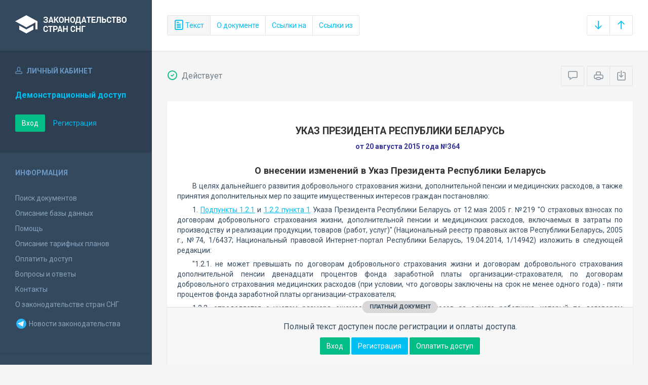

--- FILE ---
content_type: text/html; charset=utf-8
request_url: https://base.spinform.ru/show_doc.fwx?rgn=118864
body_size: 6651
content:

<!DOCTYPE html>
<html lang="ru">
  <head>
    <title>Указ Президента Республики Беларусь &quot;О внесении изменений в Указ Президента Республики Беларусь&quot;</title>
    <meta name="keywords" content="законодательство стран снг">
    <meta name="description" content="Указ Президента Республики Беларусь от 20 августа 2015 года №364 
&quot;О внесении изменений в Указ Президента Республики Беларусь&quot;">
    
    <meta charset="utf-8">
    <meta http-equiv="X-UA-Compatible" content="IE=Edge">
    <meta name="viewport" content="width=device-width, initial-scale=1">
    <meta name="robots" content="index, follow">
    <meta http-equiv="pragma" content="no-cache">
    <meta http-equiv="expires" content="0">
    
    <link rel="apple-touch-icon" sizes="180x180" href="/img/favicons/apple-touch-icon.png?v=aljp4kr2Np">
    <link rel="icon" type="image/png" sizes="32x32" href="/img/favicons/favicon-32x32.png?v=aljp4kr2Np">
    <link rel="icon" type="image/png" sizes="16x16" href="/img/favicons/favicon-16x16.png?v=aljp4kr2Np">
    <link rel="manifest" href="/img/favicons/manifest.json?v=aljp4kr2Np">
    <link rel="mask-icon" href="/img/favicons/safari-pinned-tab.svg?v=aljp4kr2Np" color="#34495e">
    <link rel="shortcut icon" href="/img/favicons/favicon.ico?v=aljp4kr2Np">
    <meta name="msapplication-config" content="/img/favicons/browserconfig.xml?v=aljp4kr2Np">
    <meta name="theme-color" content="#ffffff">
    <link rel="stylesheet" type="text/css" href="/css/base.css?v=2">
    <!-- Google tag (gtag.js) -->
    <script async src="https://www.googletagmanager.com/gtag/js?id=G-3MWW79EPQ2"></script>
    <script>
    window.dataLayer = window.dataLayer || [];
    function gtag(){dataLayer.push(arguments);}
    gtag('js', new Date());
    gtag('config', 'G-3MWW79EPQ2');
    </script>
    <script> var docRgn = '118864'; </script>
  </head>
  <body>
    <nav class="navbar -srch">
      <div class="navbar__header">
        <a class="navbar__header__brand" href="index.fwx"><span>Законодательство стран СНГ</span></a>
        <button class="navbar__header__toggle-menu pushy-link" type="button"><span></span><span></span><span></span></button>
        <button class="btn btn-default btn-sp navbar__header__toggle-search js-toggle-doc-tabs"><span class="icon icon-layers"></span></button>
      </div>
      <div class="navbar__srch">
        <div class="btn-group btn-group-stackable js-doc-tabs">
          <button type="button" class="btn btn-sp btn-default -tab-active" data-id="1" data-switch="text"><span class="icon icon-paper"></span> Текст</button>
          
          <button type="button" class="btn btn-sp btn-default" data-id="5" data-switch="info">О документе</button>
          <button type="button" class="btn btn-sp btn-default" data-id="3" data-switch="links-in">Ссылки на</button>
          <button type="button" class="btn btn-sp btn-default" data-id="4" data-switch="links-out">Ссылки из</button>
        </div>
        <div class="navbar__srch__input-group -doc-btns js-scroll-btns">
          <div class="btn-group">
            <a href="#page-bottom" class="btn btn-sp btn-default" data-toggle="tooltip" data-to="bottom" title="Перейти в конец документа"><span class="icon icon-arrow-down"></span></a>
            <a href="#document-page" class="btn btn-sp btn-default" data-toggle="tooltip" data-to="top" title="Перейти в начало документа"><span class="icon icon-arrow-up"></span></a>
          </div>
        </div>
      </div>
    </nav>

    <div class="content">
      <div class="content__aside pushy pushy-left" >
<div class="pushy-content">
<button class="pushy-link content__aside__close"><span class="icon icon-arrow-left"></span></button>
<div class="b-aside -account">
<div class="b-aside__header"><span class="icon icon-head"></span> Личный кабинет</div>
<div class="b-aside__content">
<div class="b-user">Демонстрационный доступ</div>
<div class="b-user-info"></div><p class="m-t-30"><a href="https://base.spinform.ru/login.fwx" class="btn btn-success">Вход</a>
<a href="https://base.spinform.ru/registering.fwx" class="btn btn-link">Регистрация</a></p>
</div></div>
<div class="b-aside">
<div class="b-aside__header">Информация</div>
<div class="b-aside__content">
<ul class="aside-list">
<li><a href="spisdoc.fwx">Поиск документов</a></li>
<li><a href="base_info.fwx">Описание базы данных</a></li>
<li><a href="help.fwx">Помощь</a></li>
<li><a href="plans.fwx">Описание тарифных планов</a></li>
<li class="aside-list__important"><a href="order.fwx">Оплатить доступ</a></li>
<li><a href="support.fwx">Вопросы и ответы</a></li>
<li><a href="contacts.fwx?mt=1&qn=1">Контакты</a></li>
<li><a href="http://spinform.ru/cis-countries/about.html">О законодательстве стран СНГ</a></li>
<li><a href="https://t.me/SPInformru" target="_blank" style="display: flex; align-items: center; height: 36px;"><svg xmlns="http://www.w3.org/2000/svg" width="24" height="24" viewBox="0 0 48 48"><path fill="#29b6f6" d="M24 4a20 20 0 1 0 0 40 20 20 0 1 0 0-40Z"/><path fill="#fff" d="m33.95 15-3.746 19.126s-.161.874-1.245.874c-.576 0-.873-.274-.873-.274l-8.114-6.733-3.97-2.001-5.095-1.355S10 24.375 10 23.625c0-.625.933-.923.933-.923l21.316-8.468c-.001-.001.651-.235 1.126-.234.292 0 .625.125.625.5 0 .25-.05.5-.05.5z"/><path fill="#b0bec5" d="m23 30.505-3.426 3.374s-.149.115-.348.12a.494.494 0 0 1-.219-.043l.964-5.965L23 30.505z"/><path fill="#cfd8dc" d="M29.897 18.196a.5.5 0 0 0-.701-.093L16 26s2.106 5.892 2.427 6.912c.322 1.021.58 1.045.58 1.045l.964-5.965 9.832-9.096a.499.499 0 0 0 .094-.7z"/></svg>&nbsp;Новости законодательства</a></li>
</ul>
</div></div>
<div class="b-aside -stats">
<div class="b-aside__header">База данных</div>
<div class="b-aside__content">
<div class="b-stats">
<p>Дата обновления БД:</p><h4>23.01.2026</h4>
<p>Добавлено/обновлено документов:</p><h4>361 / 1591</h4>
<p>Всего документов в БД:</p><h4>337475</h4>
</div>
<ul class="aside-list">
<li><a href="base_stats.fwx">Подробная статистика</a></li>
</ul>
</div></div>
<div class="b-aside -footer">
<div class="b-aside__header">© 2003—2026<br>СоюзПравоИнформ</div>
<div class="b-aside__content">
<ul class="aside-list -sm">
<li><a href="website-agreement.fwx">Соглашение об использовании сайта</a>
<li><a href="confidentiality-agreement.fwx">Соглашение о конфиденциальности</a></li>
<li><a href="license-agreement.fwx">Лицензионное соглашение</a></li>
<li><a href="pdn-policy.fwx">Политика обработки персональных данных</a></li>
<li><a href="spisdoc_direct.fwx">Все документы базы данных</a></li>
</ul>
</div></div>
</div></div>

      <div class="content__body">
        <div class="tabbable doc-tabs">
          <div class="tab-content">
            <div class="tab-pane active" id="tab-text">
              <div class="b-top-bar">
                <div class="b-top-bar__info">
                  <span class="icon icon-1"></span> Действует
                </div>
                <div class="b-top-bar__sort">
                  <div class="navbar__srch__input-group">
                    <div class="btn-toolbar">
                      <div class="btn-group">
                        <a href="#" class="btn btn-sp btn-default js-toggle-comments" data-toggle="tooltip" title="Скрыть/Показать комментарии"><span class="icon icon-speech-bubble"></span></a>
                      </div>
                      <div class="btn-group">
                        <a href="#" class="btn btn-sp btn-default hidden-xs" data-toggle="tooltip" title="Печать документа" onclick="window.print();"><span class="icon icon-printer"></span></a>
                        <a href="/doc_to_word.fwx?rgn=118864" class="btn btn-sp btn-default" data-toggle="tooltip" title="Сохранить документ в *.doc"><span class="icon icon-download"></span></a>
                      </div>
                    </div>
                  </div>
                </div>
              </div>
              <div class="tab-pane__body loaded" id="doc-text">
                <H1>УКАЗ ПРЕЗИДЕНТА РЕСПУБЛИКИ БЕЛАРУСЬ</H1>
<P class=doc-info>от 20 августа 2015 года №364</P>
<P class=dname>О внесении изменений в Указ Президента Республики Беларусь</P>
<P>В целях дальнейшего развития добровольного страхования жизни, дополнительной пенсии и медицинских расходов, а также принятия дополнительных мер по защите имущественных интересов граждан постановляю:</P>
<P>1. <A title="Ссылка на Указ Президента Республики Беларусь О страховых взносах по договорам добровольного страхования жизни, дополнительной пенсии и медицинских... :: 1.2.1. не может превышать по договорам добровольного страхования жизни четырех процентов фонда зараб" class=outer href="show_doc.fwx?rgn=8193#B5KZ0ODVDW">Подпункты 1.2.1</A> и <A title="Ссылка на Указ Президента Республики Беларусь О страховых взносах по договорам добровольного страхования жизни, дополнительной пенсии и медицинских... :: 1.2.2. определяется с учетом размера ежемесячных страховых взносов за одного работника, который по д" class=outer href="show_doc.fwx?rgn=8193#B5KZ0OEEK6">1.2.2 пункта 1</A> Указа Президента Республики Беларусь от 12 мая 2005 г. №219 "О страховых взносах по договорам добровольного страхования жизни, дополнительной пенсии и медицинских расходов, включаемых в затраты по производству и реализации продукции, товаров (работ, услуг)" (Национальный реестр правовых актов Республики Беларусь, 2005 г., №74, 1/6437; Национальный правовой Интернет-портал Республики Беларусь, 19.04.2014, 1/14942) изложить в следующей редакции:</P>
<P>"1.2.1. не может превышать по договорам добровольного страхования жизни и договорам добровольного страхования дополнительной пенсии двенадцати процентов фонда заработной платы организации-страхователя, по договорам добровольного страхования медицинских расходов (при условии, что договоры заключены на срок не менее одного года) - пяти процентов фонда заработной платы организации-страхователя;</P>
<P>1.2.2. определяется с учетом размера ежемесячных страховых взносов за одного работника, который по договорам добровольного страхования жизни и договорам добровольного страхования дополнительной пенсии не может превышать одной месячной минимальной заработной платы, по договору добровольного страхования медицинских расходов (при условии, что договор заключен на срок не менее одного года) - двух базовых величин;".</P>
<P><A class=anchor-free name=B5KZ0OAXKG></A>2. Настоящий Указ вступает в силу после его официального опубликования.</P>
<DIV class="block left">
<P>Президент Республики Беларусь </P>
<P>А.Лукашенко</P></DIV>
<div class="doc-text-info -success"><div class="doc-text-info__status">платный документ</div><p>Полный текст доступен после регистрации и оплаты доступа.</p><div class="doc-text-info__action"><a href="login.fwx" class="btn btn-success">Вход</a> <a href="registering.fwx" class="btn btn-primary">Регистрация</a> <a href="order.fwx" class="btn btn-success">Оплатить доступ</a></div></div>
              </div>
            </div>
            <div class="tab-pane" id="tab-ogl">
              <div class="tab-pane__body loaded" id="doc-ogl"></div>
            </div>
            <div class="tab-pane" id="tab-info">
              <div class="tab-pane__body loaded" id="doc-info"><h1>Указ Президента Республики Беларусь от 20 августа 2015 года №364 <br />"О внесении изменений в Указ Президента Республики Беларусь"</h1>
<h2>О документе</h2>
<table class="inf" cellpadding="0" cellspacing="0" border="0">
<tr><td width="20%">Номер документа:</td><td class="info-accent">364</td></tr>
<tr><td width="20%">Дата принятия: </td><td class="info-accent">20/08/2015</td></tr>
<tr><td width="20%">Состояние документа:</td><td class="info-accent">Действует</td></tr>
<tr><td>Начало действия документа:</td><td class="info-accent">23/08/2015</td></tr>
<tr><td valign="top">Органы эмитенты:</td><td class="info-accent">
Президент<br/>
</td></tr>
</table>

<h2>Опубликование документа</h2>
<P><A title="Ссылка на сайт: Национальный правовой Интернет-портал Республики Беларусь" class=outer-net href="http://www.pravo.by/" target=_blank>Национальный правовой Интернет-портал Республики Беларусь</A> от 22 августа 2015 года, 1/15985</P>
<h2>Примечание к документу</h2>
<P>В соответствии с <A title="Ссылка на закладку: 2. Настоящий Указ вступает в силу после его официального опубликования." href="show_doc.fwx?rgn=118864#B5KZ0OAXKG">пунктом 2</A> настоящий Указ вступает в силу после его официального опубликования - с 23 августа 2015 года.</P>
</div>
            </div>
            <div class="tab-pane" id="tab-links-in">
              <div class="tab-pane__body loaded" id="doc-links-in"><p class="info-link"><a class="outer" href="show_doc.fwx?rgn=8193">Указ Президента Республики Беларусь "О страховых взносах по договорам добровольного страхования жизни, дополнительной пенсии..."</a></p>
</div>
            </div>
            <div class="tab-pane" id="tab-links-out">
              <div class="tab-pane__body loaded" id="doc-links-out"><p class="info-link"><a class="outer" href="show_doc.fwx?rgn=8193#B5KZ0ODVDW">Ссылка на Указ Президента Республики Беларусь О страховых взносах по договорам добровольного страхования жизни, дополнительной пенсии и медицинских... :: 1.2.1. не может превышать по договорам добровольного страхования жизни четырех процентов фонда зараб</a></p>
<p class="info-link"><a class="outer" href="show_doc.fwx?rgn=8193#B5KZ0OEEK6">Ссылка на Указ Президента Республики Беларусь О страховых взносах по договорам добровольного страхования жизни, дополнительной пенсии и медицинских... :: 1.2.2. определяется с учетом размера ежемесячных страховых взносов за одного работника, который по д</a></p>
</div>
            </div>
          </div>
        </div>
      </div>
    </div>
    <!-- Yandex.Metrika counter -->
<script type="text/javascript" >
   (function(m,e,t,r,i,k,a){m[i]=m[i]||function(){(m[i].a=m[i].a||[]).push(arguments)};
   m[i].l=1*new Date();
   for (var j = 0; j < document.scripts.length; j++) {if (document.scripts[j].src === r) { return; }}
   k=e.createElement(t),a=e.getElementsByTagName(t)[0],k.async=1,k.src=r,a.parentNode.insertBefore(k,a)})
   (window, document, "script", "https://mc.yandex.ru/metrika/tag.js", "ym");

   ym(10555093, "init", {
        clickmap:true,
        trackLinks:true,
        accurateTrackBounce:true
   });
</script>
<noscript><div><img src="https://mc.yandex.ru/watch/10555093" style="position:absolute; left:-9999px;" alt="" /></div></noscript>
<!-- /Yandex.Metrika counter -->

<script src="/js/jquery.min.js"></script>
<script src="/js/bootstrap.min.js"></script>
<script src="/js/min/pushy.min.js"></script>
<script src="/js/min/app.min.js"></script>


    <script src="/js/min/doc.min.js"></script>
  </body>
</html>
